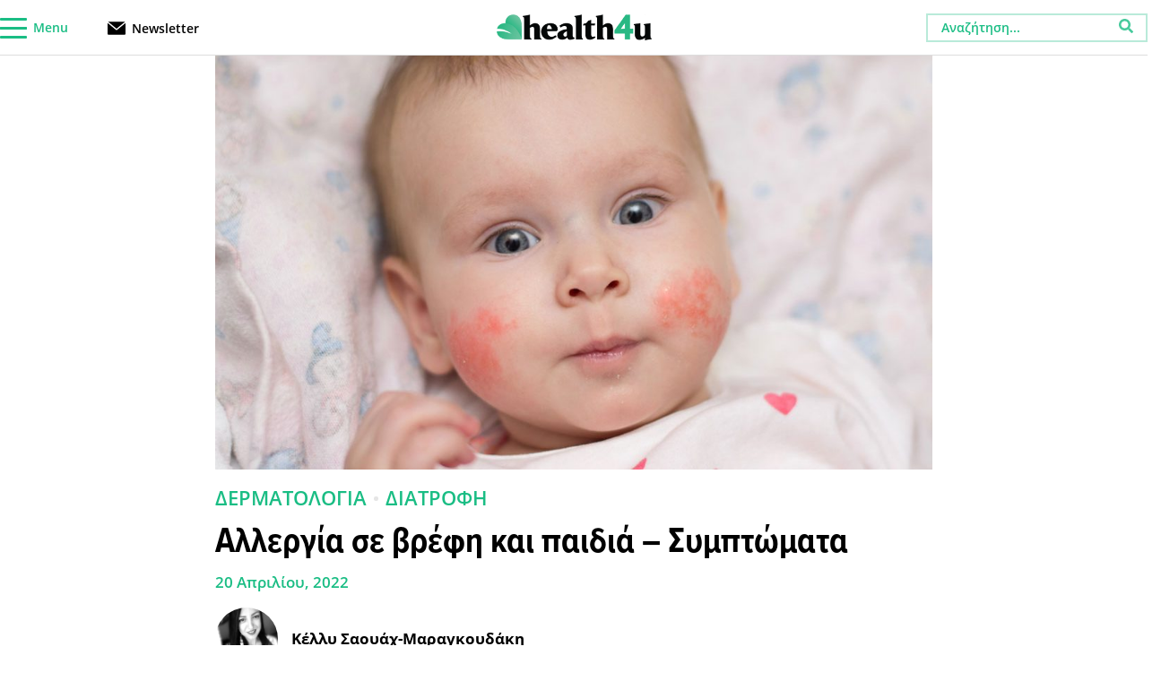

--- FILE ---
content_type: image/svg+xml
request_url: https://health4u.gr/wp-content/themes/vilva/images/logo.svg
body_size: 33430
content:
<svg xmlns="http://www.w3.org/2000/svg" xmlns:xlink="http://www.w3.org/1999/xlink" width="1082" height="183" viewBox="0 0 1082 183"><defs><pattern id="a" preserveAspectRatio="none" width="100%" height="100%" viewBox="0 0 1900 321"><image width="1900" height="321" xlink:href="[data-uri]"/></pattern></defs><rect width="1082" height="183" fill="url(#a)"/></svg>

--- FILE ---
content_type: text/plain
request_url: https://www.google-analytics.com/j/collect?v=1&_v=j102&a=859519650&t=pageview&_s=1&dl=https%3A%2F%2Fhealth4u.gr%2Fdermatologia%2Fallergia-se-vrefi-kai-paidia-symptomata%2F&ul=en-us%40posix&dt=%CE%91%CE%BB%CE%BB%CE%B5%CF%81%CE%B3%CE%AF%CE%B1%20%CF%83%CE%B5%20%CE%B2%CF%81%CE%AD%CF%86%CE%B7%20%CE%BA%CE%B1%CE%B9%20%CF%80%CE%B1%CE%B9%CE%B4%CE%B9%CE%AC%20-%20%CE%A3%CF%85%CE%BC%CF%80%CF%84%CF%8E%CE%BC%CE%B1%CF%84%CE%B1%20-%20Health4u&sr=1280x720&vp=1280x720&_u=YADAAEABAAAAACAAI~&jid=200608294&gjid=1090838515&cid=2000700898.1769306210&tid=UA-165790642-1&_gid=606101204.1769306210&_r=1&_slc=1&gtm=45He61m0h1n81PSZBQDQza200&gcd=13l3l3l3l1l1&dma=0&tag_exp=103116026~103200004~104527907~104528500~104684208~104684211~105391253~115938466~115938469~116682875~116992597~117041588&z=360738522
body_size: -561
content:
2,cG-MTRFET41P7